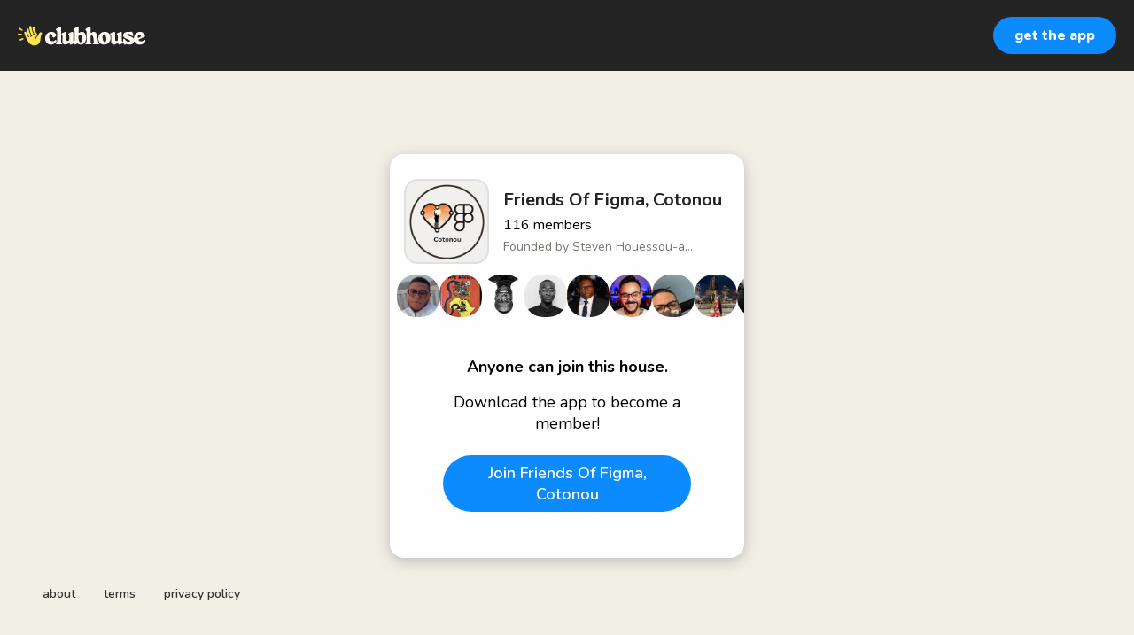

--- FILE ---
content_type: text/html; charset=utf-8
request_url: https://www.clubhouse.com/house/friends-of-figma-cotonou
body_size: 7200
content:
<!DOCTYPE html><html><head><title data-next-head="">Friends Of Figma, Cotonou</title><meta charSet="UTF-8" data-next-head=""/><meta http-equiv="X-UA-Compatible" content="ie=edge" data-next-head=""/><meta name="viewport" content="width=device-width, initial-scale=1, maximum-scale=2, shrink-to-fit=no" data-next-head=""/><link href="/static/site.webmanifest" rel="manifest" data-next-head=""/><meta name="archive.org_bot" content="noindex" data-next-head=""/><meta name="title" content="Friends Of Figma, Cotonou" data-next-head=""/><meta name="description" content="Espace Clubhouse de la première communauté Friends Of Figma d&#x27;Afrique Francophone. 

linktr.ee/fof_cotonou
https://friends.figma.com/cotonou/

Entant que membres, n&#x27;hésitez pas à ouvrir des Rooms de discussion (via le groupe) sur les sujets relatifs au Design Numérique et à faire participer un administrateur.
Parler Français : 
Respecter son prochain: 
Sujets Design uniquement: " data-next-head=""/><meta property="og:type" content="website" data-next-head=""/><meta property="og:site_name" content="Clubhouse" data-next-head=""/><meta property="og:title" content="Friends Of Figma, Cotonou" data-next-head=""/><meta property="og:description" content="Espace Clubhouse de la première communauté Friends Of Figma d&#x27;Afrique Francophone. 

linktr.ee/fof_cotonou
https://friends.figma.com/cotonou/

Entant que membres, n&#x27;hésitez pas à ouvrir des Rooms de discussion (via le groupe) sur les sujets relatifs au Design Numérique et à faire participer un administrateur.
Parler Français : 
Respecter son prochain: 
Sujets Design uniquement: " data-next-head=""/><meta name="twitter:site" content="@clubhouse" data-next-head=""/><meta name="twitter:title" content="Friends Of Figma, Cotonou" data-next-head=""/><meta name="twitter:description" content="Espace Clubhouse de la première communauté Friends Of Figma d&#x27;Afrique Francophone. 

linktr.ee/fof_cotonou
https://friends.figma.com/cotonou/

Entant que membres, n&#x27;hésitez pas à ouvrir des Rooms de discussion (via le groupe) sur les sujets relatifs au Design Numérique et à faire participer un administrateur.
Parler Français : 
Respecter son prochain: 
Sujets Design uniquement: " data-next-head=""/><meta property="og:url" content="https://www.clubhouse.com/house/friends-of-figma-cotonou" data-next-head=""/><meta name="twitter:url" content="https://www.clubhouse.com/house/friends-of-figma-cotonou" data-next-head=""/><meta property="og:image" content="https://share.clubhouse.com/og/house/friends-of-figma-cotonou.png" data-next-head=""/><meta name="twitter:image" content="https://share.clubhouse.com/og/house/friends-of-figma-cotonou.png" data-next-head=""/><meta name="twitter:card" content="summary_large_image" data-next-head=""/><meta name="og:image:width" content="900" data-next-head=""/><meta name="og:image:height" content="471" data-next-head=""/><link href="https://static-assets.clubhouseapi.com/static/favicon.ico" rel="shortcut icon" type="image/x-icon" data-next-head=""/><link href="https://static-assets.clubhouseapi.com/static/apple-touch-icon.png" rel="apple-touch-icon" sizes="180x180" data-next-head=""/><link href="https://static-assets.clubhouseapi.com/static/favicon-32x32.png" rel="icon" sizes="32x32" type="image/png" data-next-head=""/><link href="https://static-assets.clubhouseapi.com/static/favicon-16x16.png" rel="icon" sizes="16x16" type="image/png" data-next-head=""/><meta name="theme-color" content="#242424" data-next-head=""/><link href="https://fonts.googleapis.com/css?family=Nunito:300,400,600,700,800,900&amp;display=swap" rel="stylesheet"/><link rel="preload" href="/_next/static/css/1a8327962a15e29f.css" as="style"/><link rel="stylesheet" href="/_next/static/css/1a8327962a15e29f.css" data-n-g=""/><link rel="preload" href="/_next/static/css/bceb42a32d043c1f.css" as="style"/><link rel="stylesheet" href="/_next/static/css/bceb42a32d043c1f.css" data-n-p=""/><noscript data-n-css=""></noscript><script defer="" nomodule="" src="/_next/static/chunks/polyfills-42372ed130431b0a.js"></script><script src="/_next/static/chunks/webpack-7d03c143938175dc.js" defer=""></script><script src="/_next/static/chunks/framework-9eecfdb87c0ba10f.js" defer=""></script><script src="/_next/static/chunks/main-4ce88409eeee7e38.js" defer=""></script><script src="/_next/static/chunks/pages/_app-957c6c9c77f5a8a5.js" defer=""></script><script src="/_next/static/chunks/1877-a8b9e4b47a5a7b72.js" defer=""></script><script src="/_next/static/chunks/4659-142aad88a56406aa.js" defer=""></script><script src="/_next/static/chunks/pages/house/%5BhouseSlug%5D-5bf4feafcafb6212.js" defer=""></script><script src="/_next/static/37h3dyd1rCu4vLzFWkjSw/_buildManifest.js" defer=""></script><script src="/_next/static/37h3dyd1rCu4vLzFWkjSw/_ssgManifest.js" defer=""></script><style data-styled="" data-styled-version="5.3.11">.hbqntS{background-color:#F2EFE4;-webkit-flex-direction:column;-ms-flex-direction:column;flex-direction:column;-webkit-box-pack:space-around;-webkit-justify-content:space-around;-ms-flex-pack:space-around;justify-content:space-around;overflow:hidden;}/*!sc*/
.gsNMSY{height:80px;}/*!sc*/
.iOZREL{padding-left:1.25rem;padding-right:1.25rem;margin-left:auto;margin-right:auto;padding-top:1rem;padding-bottom:1rem;margin-top:0;margin-bottom:0;background-color:#242424;-webkit-box-pack:justify;-webkit-justify-content:space-between;-ms-flex-pack:justify;justify-content:space-between;-webkit-align-items:center;-webkit-box-align:center;-ms-flex-align:center;align-items:center;display:-webkit-box;display:-webkit-flex;display:-ms-flexbox;display:flex;max-width:100%;height:80px;}/*!sc*/
@media screen and (min-width:40em){.iOZREL{padding-top:1.5rem;padding-bottom:1.5rem;}}/*!sc*/
.fTyooh{height:32px;height:100%;display:-webkit-box;display:-webkit-flex;display:-ms-flexbox;display:flex;-webkit-box-pack:center;-webkit-justify-content:center;-ms-flex-pack:center;justify-content:center;-webkit-align-items:center;-webkit-box-align:center;-ms-flex-align:center;align-items:center;vertical-align:middle;}/*!sc*/
.bOodjK{height:100%;display:-webkit-box;display:-webkit-flex;display:-ms-flexbox;display:flex;-webkit-box-pack:center;-webkit-justify-content:center;-ms-flex-pack:center;justify-content:center;-webkit-align-items:center;-webkit-box-align:center;-ms-flex-align:center;align-items:center;vertical-align:middle;}/*!sc*/
.ca-dkVK{position:relative;}/*!sc*/
.dnMSFx{padding-left:1rem;padding-right:1rem;padding-top:0.75rem;padding-bottom:0.75rem;}/*!sc*/
.ixXiJm{margin-left:auto;margin-right:auto;padding:1rem;background-color:#4f4f4f;color:#FFFFFF;width:220px;border-radius:1rem;position:absolute;z-index:9999;left:-120px;right:0;top:4rem;bottom:unset;}/*!sc*/
.fdLhru{-webkit-flex-direction:column;-ms-flex-direction:column;flex-direction:column;display:-webkit-box;display:-webkit-flex;display:-ms-flexbox;display:flex;}/*!sc*/
.aSGeK{margin-top:1rem;margin-bottom:1rem;padding-left:0.5rem;padding-right:0.5rem;text-align:center;}/*!sc*/
.kpiQKt{padding-top:1rem;padding-bottom:1rem;background-color:#FFFFFF;border-radius:1rem;height:100%;display:-webkit-box;display:-webkit-flex;display:-ms-flexbox;display:flex;-webkit-box-pack:center;-webkit-justify-content:center;-ms-flex-pack:center;justify-content:center;-webkit-align-items:center;-webkit-box-align:center;-ms-flex-align:center;align-items:center;vertical-align:middle;}/*!sc*/
.jVktGJ{padding:0.75rem;margin-left:auto;margin-right:auto;padding-left:0;padding-right:0;margin-top:5rem;background-color:#FFFFFF;opacity:0;-webkit-align-items:center;-webkit-box-align:center;-ms-flex-align:center;align-items:center;display:block;vertical-align:middle;width:100%;max-width:400px;border-radius:1rem;z-index:998;position:relative;top:14px;box-shadow:0px 4px 16px #BDBDBD;-webkit-animation-fill-mode:forwards;animation-fill-mode:forwards;}/*!sc*/
.qaQts{margin-bottom:0;margin-left:auto;margin-right:auto;-webkit-flex-direction:column;-ms-flex-direction:column;flex-direction:column;display:-webkit-box;display:-webkit-flex;display:-ms-flexbox;display:flex;}/*!sc*/
.hyJYHN{padding-top:1rem;padding-bottom:1rem;font-size:18px;text-align:center;-webkit-flex-direction:column;-ms-flex-direction:column;flex-direction:column;-webkit-box-pack:justify;-webkit-justify-content:space-between;-ms-flex-pack:justify;justify-content:space-between;display:-webkit-box;display:-webkit-flex;display:-ms-flexbox;display:flex;max-width:410px;}/*!sc*/
.ka-DwHH{height:168px;}/*!sc*/
.lgFNLx{padding-left:1rem;padding-right:1rem;display:-webkit-box;display:-webkit-flex;display:-ms-flexbox;display:flex;}/*!sc*/
.cjqKOO{background-color:#F2F2F2;background-image:url(https://d14u0p1qkech25.cloudfront.net/club_267655821_e1b0c695-88f4-4e04-bd8c-da0616711baf_thumbnail_250x250);background-position:center;background-size:cover;height:96px;width:96px;border-color:#E0E0E0;border-style:solid;border-width:1.5px;border-radius:16.25%;}/*!sc*/
.eqfYxB{margin-left:1rem;height:96px;}/*!sc*/
.gcmplt{text-align:left;-webkit-flex-direction:column;-ms-flex-direction:column;flex-direction:column;display:-webkit-box;display:-webkit-flex;display:-ms-flexbox;display:flex;}/*!sc*/
.gWaHxh{margin-top:0.75rem;margin-bottom:0.75rem;display:-webkit-box;display:-webkit-flex;display:-ms-flexbox;display:flex;overflow:scroll;gap:8px;}/*!sc*/
.cVSyQi{padding-right:0.5rem;}/*!sc*/
.vrBpD{background-color:#F2F2F2;background-image:url(https://d14u0p1qkech25.cloudfront.net/142917_5d3f9faf-f7ca-49fe-a148-133c924462eb_thumbnail_250x250);background-position:center;background-size:cover;height:48px;width:48px;border-color:#E0E0E0;border-style:solid;border-width:1.5px;border:none;}/*!sc*/
.LHzcR{background-color:#F2F2F2;background-image:url(https://d14u0p1qkech25.cloudfront.net/438158_e5f1b05e-fed7-4389-82f1-30bfcf3b9c7f_thumbnail_250x250);background-position:center;background-size:cover;height:48px;width:48px;border-color:#E0E0E0;border-style:solid;border-width:1.5px;border:none;}/*!sc*/
.fZlHWK{background-color:#F2F2F2;background-image:url(https://d14u0p1qkech25.cloudfront.net/465909_b9cfa5ee-d132-4c0a-b575-f6e78bec3bfa_thumbnail_250x250);background-position:center;background-size:cover;height:48px;width:48px;border-color:#E0E0E0;border-style:solid;border-width:1.5px;border:none;}/*!sc*/
.jTutff{background-color:#F2F2F2;background-image:url(https://d14u0p1qkech25.cloudfront.net/1155618_74f86975-c320-4551-aa9a-d8779e8d3a76_thumbnail_250x250);background-position:center;background-size:cover;height:48px;width:48px;border-color:#E0E0E0;border-style:solid;border-width:1.5px;border:none;}/*!sc*/
.huNFaN{background-color:#F2F2F2;background-image:url(https://d14u0p1qkech25.cloudfront.net/1194323_90fd6dfc-fca3-45ed-adff-972c7701a9d2_thumbnail_250x250);background-position:center;background-size:cover;height:48px;width:48px;border-color:#E0E0E0;border-style:solid;border-width:1.5px;border:none;}/*!sc*/
.gILKjK{background-color:#F2F2F2;background-image:url(https://d14u0p1qkech25.cloudfront.net/1309332_e41d8d9d-e606-4a3e-8e07-e93bab0ebace_thumbnail_250x250);background-position:center;background-size:cover;height:48px;width:48px;border-color:#E0E0E0;border-style:solid;border-width:1.5px;border:none;}/*!sc*/
.fCGuNd{background-color:#F2F2F2;background-image:url(https://d14u0p1qkech25.cloudfront.net/3062679_ef43dff5-776c-4b10-a53c-b834ee251835_thumbnail_250x250);background-position:center;background-size:cover;height:48px;width:48px;border-color:#E0E0E0;border-style:solid;border-width:1.5px;border:none;}/*!sc*/
.cdtQsW{background-color:#F2F2F2;background-image:url(https://d14u0p1qkech25.cloudfront.net/3276380_3179b08d-b52f-46d6-ae50-a11ed7c366fd_thumbnail_250x250);background-position:center;background-size:cover;height:48px;width:48px;border-color:#E0E0E0;border-style:solid;border-width:1.5px;border:none;}/*!sc*/
.dVsSVm{background-color:#F2F2F2;background-image:url(https://d14u0p1qkech25.cloudfront.net/3775055_e0f8d318-3614-4582-ad22-0443c967b854_thumbnail_250x250);background-position:center;background-size:cover;height:48px;width:48px;border-color:#E0E0E0;border-style:solid;border-width:1.5px;border:none;}/*!sc*/
.dLntje{background-color:#F2F2F2;background-image:url(https://d14u0p1qkech25.cloudfront.net/5747358_54fab7ac-efcf-46e1-ba78-3a6a43b599a8_thumbnail_250x250);background-position:center;background-size:cover;height:48px;width:48px;border-color:#E0E0E0;border-style:solid;border-width:1.5px;border:none;}/*!sc*/
.jYVLLS{margin-top:5rem;-webkit-flex:1;-ms-flex:1;flex:1;-webkit-box-pack:center;-webkit-justify-content:center;-ms-flex-pack:center;justify-content:center;display:-webkit-box;display:-webkit-flex;display:-ms-flexbox;display:flex;}/*!sc*/
@media screen and (min-width:40em){.jYVLLS{margin-top:1rem;}}/*!sc*/
.feeEYH{width:280px;}/*!sc*/
.bqBrxC{margin-top:1rem;margin-bottom:1rem;}/*!sc*/
.eRQAtC{margin-top:1.5rem;margin-bottom:1.5rem;}/*!sc*/
.nuWxc{margin-left:auto;margin-right:auto;padding:1rem;background-color:#4f4f4f;color:#FFFFFF;width:220px;border-radius:1rem;position:absolute;z-index:9999;left:0;right:0;top:4rem;bottom:unset;}/*!sc*/
.gxSHrY{padding-left:3rem;padding-right:3rem;padding-bottom:2.5rem;position:fixed;bottom:0;}/*!sc*/
.cNcSa{display:-webkit-box;display:-webkit-flex;display:-ms-flexbox;display:flex;}/*!sc*/
.bHXyZk{margin-right:2rem;}/*!sc*/
.dmIFqU{margin-right:0;}/*!sc*/
data-styled.g1[id="sc-fdf92026-0"]{content:"hbqntS,gsNMSY,iOZREL,fTyooh,bOodjK,ca-dkVK,rTwyC,dnMSFx,ixXiJm,fdLhru,aSGeK,kpiQKt,jVktGJ,qaQts,hyJYHN,ka-DwHH,lgFNLx,cjqKOO,eqfYxB,gcmplt,gWaHxh,cVSyQi,vrBpD,LHzcR,fZlHWK,jTutff,huNFaN,gILKjK,fCGuNd,cdtQsW,dVsSVm,dLntje,jYVLLS,feeEYH,bqBrxC,eRQAtC,nuWxc,gxSHrY,cNcSa,bHXyZk,dmIFqU,"}/*!sc*/
.eeGXGH{font-size:16px;line-height:18px;font-weight:700;font-weight:800;}/*!sc*/
.gAzOAN{font-size:20px;font-weight:700;}/*!sc*/
.ecCXrY{color:#242424;font-size:20px;font-weight:700;}/*!sc*/
.jScyDu{margin-top:0.25rem;font-size:16px;}/*!sc*/
.jsYLec{color:#777671;margin-top:0.25rem;font-size:14px;}/*!sc*/
.eZFgUN{font-weight:700;}/*!sc*/
.lnCywE{color:#333333;font-size:14px;font-weight:600;}/*!sc*/
data-styled.g2[id="sc-72be174a-0"]{content:"eeGXGH,gAzOAN,ecCXrY,jScyDu,jsYLec,eZFgUN,lnCywE,"}/*!sc*/
.kXKLUI{height:24px;}/*!sc*/
data-styled.g3[id="sc-6b0b8b36-0"]{content:"kXKLUI,"}/*!sc*/
.qLSNT{padding-top:0.5rem;padding-bottom:0.5rem;padding-left:1.5rem;padding-right:1.5rem;border-radius:9999px;cursor:pointer;min-height:2rem;min-width:8rem;border:none;font-size:18px;font-weight:600;-webkit-transition:0.5s;transition:0.5s;background-color:#0C8BFF;color:#FFFFFF;padding-top:0;padding-bottom:0;padding-left:0.5rem;padding-right:0.5rem;font-size:14px;min-width:4rem;}/*!sc*/
.qLSNT:hover{background-color:#2b6cb0;}/*!sc*/
.iywIpZ{padding-top:0.5rem;padding-bottom:0.5rem;padding-left:1.5rem;padding-right:1.5rem;border-radius:9999px;cursor:pointer;min-height:2rem;min-width:8rem;border:none;font-size:18px;font-weight:600;-webkit-transition:0.5s;transition:0.5s;background-color:#0C8BFF;color:#FFFFFF;}/*!sc*/
.iywIpZ:hover{background-color:#2b6cb0;}/*!sc*/
data-styled.g4[id="sc-53a1c493-0"]{content:"qLSNT,iywIpZ,"}/*!sc*/
</style></head><body><div id="__ch_overlay"></div><div id="__ch_smart_toast"></div><div id="__ch_deeplink_subview"></div><div id="__ch_interstitial_container"></div><div id="__ch_squircle_path_container"><div class="sc-fdf92026-0 rTwyC ch-squircle-src-container" aria-hidden="true"><svg width="40" height="40" viewBox="0 0 40 40" fill="none" xmlns="http://www.w3.org/2000/svg"><clipPath id="__ch_squircle" clipPathUnits="objectBoundingBox" transform="scale(0.025 0.025)"><path d="M5.13164 5.11836C1.7523 8.49344 0 12.4957 0 20C0 27.5043 1.7523 31.5066 5.13164 34.8816C8.50656 38.2523 12.5043 40 20 40C27.4957 40 31.4934 38.2523 34.8684 34.8816C38.2477 31.5066 40 27.5043 40 20C40 12.4957 38.2477 8.49344 34.8684 5.11836C31.4934 1.7477 27.4957 -3.81219e-06 20 0C12.5043 -3.81219e-06 8.50656 1.7477 5.13164 5.11836Z"></path></clipPath></svg></div></div><div id="__next"><noscript><iframe src="https://www.googletagmanager.com/ns.html?id=GTM-T3HHJVG" height="0" width="0" style="display:none;visibility:hidden"></iframe></noscript><div class="sc-fdf92026-0 hbqntS ch-full-page-min-height"><div class="sc-fdf92026-0 gsNMSY"><header class="sc-fdf92026-0 iOZREL ch-app-header"><div class="sc-fdf92026-0 fTyooh"><div class="sc-fdf92026-0 bOodjK"><img alt="App logo" src="https://static-assets.clubhouseapi.com/static/img/logo_light_with_wave.svg" height="24px" class="sc-6b0b8b36-0 kXKLUI"/></div></div><div class="sc-fdf92026-0 bOodjK"><div class="sc-fdf92026-0 ca-dkVK ch-hover--target"><div class="sc-fdf92026-0 rTwyC"><button class="sc-53a1c493-0 qLSNT"><div class="sc-fdf92026-0 dnMSFx"><p class="sc-72be174a-0 eeGXGH ch-text--md">get the app</p></div></button></div><div class="sc-fdf92026-0 ixXiJm ch-hover--popup"><div class="sc-fdf92026-0 fdLhru"><div class="sc-fdf92026-0 aSGeK"><p class="sc-72be174a-0 gAzOAN ch-text--xl">scan to download the app</p></div><div class="sc-fdf92026-0 kpiQKt"><svg height="156" width="156" viewBox="0 0 37 37"><path fill="#FFFFFF" d="M0,0 h37v37H0z" shape-rendering="crispEdges"></path><path fill="#4f4f4f" d="M0 0h7v1H0zM8 0h1v1H8zM13 0h2v1H13zM16 0h3v1H16zM20 0h1v1H20zM22 0h2v1H22zM25 0h1v1H25zM27 0h2v1H27zM30,0 h7v1H30zM0 1h1v1H0zM6 1h1v1H6zM8 1h1v1H8zM11 1h5v1H11zM19 1h1v1H19zM22 1h1v1H22zM25 1h2v1H25zM28 1h1v1H28zM30 1h1v1H30zM36,1 h1v1H36zM0 2h1v1H0zM2 2h3v1H2zM6 2h1v1H6zM8 2h2v1H8zM12 2h1v1H12zM14 2h1v1H14zM17 2h3v1H17zM21 2h3v1H21zM30 2h1v1H30zM32 2h3v1H32zM36,2 h1v1H36zM0 3h1v1H0zM2 3h3v1H2zM6 3h1v1H6zM8 3h3v1H8zM12 3h1v1H12zM16 3h1v1H16zM18 3h1v1H18zM20 3h1v1H20zM23 3h1v1H23zM25 3h2v1H25zM28 3h1v1H28zM30 3h1v1H30zM32 3h3v1H32zM36,3 h1v1H36zM0 4h1v1H0zM2 4h3v1H2zM6 4h1v1H6zM9 4h2v1H9zM12 4h1v1H12zM17 4h2v1H17zM21 4h1v1H21zM23 4h1v1H23zM25 4h4v1H25zM30 4h1v1H30zM32 4h3v1H32zM36,4 h1v1H36zM0 5h1v1H0zM6 5h1v1H6zM8 5h3v1H8zM16 5h2v1H16zM19 5h2v1H19zM24 5h2v1H24zM28 5h1v1H28zM30 5h1v1H30zM36,5 h1v1H36zM0 6h7v1H0zM8 6h1v1H8zM10 6h1v1H10zM12 6h1v1H12zM14 6h1v1H14zM16 6h1v1H16zM18 6h1v1H18zM20 6h1v1H20zM22 6h1v1H22zM24 6h1v1H24zM26 6h1v1H26zM28 6h1v1H28zM30,6 h7v1H30zM10 7h2v1H10zM13 7h1v1H13zM15 7h1v1H15zM17 7h2v1H17zM20 7h4v1H20zM26 7h2v1H26zM0 8h2v1H0zM4 8h3v1H4zM10 8h1v1H10zM12 8h2v1H12zM16 8h2v1H16zM19 8h3v1H19zM27 8h1v1H27zM31 8h1v1H31zM33,8 h4v1H33zM0 9h3v1H0zM4 9h2v1H4zM7 9h2v1H7zM13 9h4v1H13zM18 9h1v1H18zM21 9h3v1H21zM26 9h2v1H26zM32 9h1v1H32zM34 9h2v1H34zM0 10h2v1H0zM3 10h1v1H3zM5 10h2v1H5zM8 10h2v1H8zM15 10h1v1H15zM18 10h1v1H18zM21 10h1v1H21zM23 10h7v1H23zM32 10h2v1H32zM35 10h1v1H35zM1 11h2v1H1zM8 11h3v1H8zM12 11h1v1H12zM14 11h1v1H14zM17 11h1v1H17zM19 11h3v1H19zM24 11h1v1H24zM28 11h1v1H28zM31 11h4v1H31zM36,11 h1v1H36zM0 12h1v1H0zM2 12h1v1H2zM6 12h1v1H6zM10 12h2v1H10zM13 12h3v1H13zM17 12h2v1H17zM20 12h4v1H20zM26 12h1v1H26zM29 12h3v1H29zM34 12h1v1H34zM36,12 h1v1H36zM0 13h1v1H0zM2 13h1v1H2zM4 13h2v1H4zM8 13h1v1H8zM12 13h1v1H12zM15 13h4v1H15zM21 13h1v1H21zM27 13h3v1H27zM31 13h5v1H31zM0 14h1v1H0zM2 14h6v1H2zM9 14h10v1H9zM20 14h8v1H20zM29 14h1v1H29zM31 14h1v1H31zM1 15h1v1H1zM3 15h2v1H3zM7 15h2v1H7zM10 15h2v1H10zM13 15h1v1H13zM17 15h2v1H17zM20 15h3v1H20zM26 15h2v1H26zM29 15h1v1H29zM31 15h1v1H31zM33 15h3v1H33zM0 16h3v1H0zM5 16h2v1H5zM12 16h2v1H12zM15 16h1v1H15zM17 16h1v1H17zM19 16h6v1H19zM26 16h1v1H26zM29 16h3v1H29zM34 16h1v1H34zM36,16 h1v1H36zM1 17h4v1H1zM10 17h1v1H10zM13 17h4v1H13zM18 17h1v1H18zM21 17h1v1H21zM23 17h1v1H23zM25 17h5v1H25zM32 17h4v1H32zM2 18h1v1H2zM4 18h3v1H4zM9 18h2v1H9zM15 18h1v1H15zM18 18h1v1H18zM20 18h1v1H20zM23 18h1v1H23zM26 18h2v1H26zM29 18h1v1H29zM31 18h2v1H31zM0 19h3v1H0zM4 19h1v1H4zM8 19h2v1H8zM12 19h1v1H12zM14 19h1v1H14zM17 19h1v1H17zM21 19h1v1H21zM24 19h1v1H24zM26 19h1v1H26zM29 19h1v1H29zM34 19h2v1H34zM2 20h1v1H2zM5 20h2v1H5zM9 20h1v1H9zM11 20h1v1H11zM13 20h3v1H13zM17 20h1v1H17zM20 20h5v1H20zM26 20h1v1H26zM28 20h1v1H28zM30 20h1v1H30zM34,20 h3v1H34zM0 21h1v1H0zM3 21h1v1H3zM5 21h1v1H5zM7 21h3v1H7zM12 21h1v1H12zM15 21h4v1H15zM22 21h2v1H22zM25 21h1v1H25zM27 21h2v1H27zM32 21h1v1H32zM35 21h1v1H35zM1 22h3v1H1zM6 22h1v1H6zM8 22h1v1H8zM10 22h8v1H10zM21 22h1v1H21zM23 22h3v1H23zM27 22h1v1H27zM30 22h2v1H30zM4 23h1v1H4zM7 23h2v1H7zM10 23h2v1H10zM13 23h1v1H13zM15 23h1v1H15zM17 23h3v1H17zM21 23h1v1H21zM23 23h1v1H23zM29 23h3v1H29zM34 23h2v1H34zM2 24h1v1H2zM6 24h1v1H6zM8 24h2v1H8zM12 24h2v1H12zM16 24h2v1H16zM19 24h1v1H19zM21 24h4v1H21zM26 24h2v1H26zM29 24h2v1H29zM34,24 h3v1H34zM0 25h3v1H0zM4 25h1v1H4zM7 25h2v1H7zM10 25h1v1H10zM13 25h4v1H13zM18 25h1v1H18zM22 25h2v1H22zM25 25h1v1H25zM27 25h1v1H27zM32 25h4v1H32zM2 26h1v1H2zM5 26h6v1H5zM15 26h1v1H15zM18 26h1v1H18zM22 26h2v1H22zM26 26h2v1H26zM30 26h5v1H30zM3 27h3v1H3zM12 27h1v1H12zM14 27h1v1H14zM17 27h5v1H17zM23 27h2v1H23zM28 27h2v1H28zM31 27h2v1H31zM34 27h2v1H34zM0 28h2v1H0zM3 28h1v1H3zM5 28h3v1H5zM9 28h1v1H9zM11 28h1v1H11zM13 28h3v1H13zM17 28h1v1H17zM19 28h6v1H19zM27 28h8v1H27zM8 29h3v1H8zM12 29h1v1H12zM15 29h4v1H15zM23 29h1v1H23zM25 29h2v1H25zM28 29h1v1H28zM32 29h2v1H32zM0 30h7v1H0zM10 30h6v1H10zM17 30h2v1H17zM21 30h1v1H21zM23 30h1v1H23zM26 30h1v1H26zM28 30h1v1H28zM30 30h1v1H30zM32 30h1v1H32zM34 30h1v1H34zM0 31h1v1H0zM6 31h1v1H6zM8 31h4v1H8zM13 31h1v1H13zM16 31h6v1H16zM23 31h1v1H23zM28 31h1v1H28zM32 31h1v1H32zM34 31h1v1H34zM0 32h1v1H0zM2 32h3v1H2zM6 32h1v1H6zM8 32h1v1H8zM10 32h1v1H10zM12 32h2v1H12zM17 32h1v1H17zM19 32h3v1H19zM28 32h5v1H28zM34,32 h3v1H34zM0 33h1v1H0zM2 33h3v1H2zM6 33h1v1H6zM10 33h1v1H10zM13 33h4v1H13zM18 33h2v1H18zM23 33h1v1H23zM25 33h2v1H25zM28 33h4v1H28zM35,33 h2v1H35zM0 34h1v1H0zM2 34h3v1H2zM6 34h1v1H6zM10 34h1v1H10zM15 34h1v1H15zM17 34h1v1H17zM21 34h1v1H21zM23 34h2v1H23zM26 34h1v1H26zM29 34h3v1H29zM33 34h1v1H33zM0 35h1v1H0zM6 35h1v1H6zM8 35h2v1H8zM12 35h1v1H12zM14 35h2v1H14zM17 35h3v1H17zM21 35h1v1H21zM23 35h2v1H23zM26 35h2v1H26zM29 35h2v1H29zM34 35h2v1H34zM0 36h7v1H0zM8 36h4v1H8zM13 36h3v1H13zM17 36h3v1H17zM21 36h1v1H21zM24 36h1v1H24zM27 36h1v1H27zM29 36h3v1H29zM34,36 h3v1H34z" shape-rendering="crispEdges"></path></svg></div></div></div></div></div></header></div><article class="sc-fdf92026-0 jVktGJ ch-mount-animation--fade"><div class="sc-fdf92026-0 qaQts"><div class="sc-fdf92026-0 hyJYHN"><div class="sc-fdf92026-0 ka-DwHH"><div class="sc-fdf92026-0 lgFNLx"><div class="sc-fdf92026-0 cjqKOO" aria-label="avatar" role="img"></div><div class="sc-fdf92026-0 eqfYxB"><div class="sc-fdf92026-0 bOodjK"><div class="sc-fdf92026-0 gcmplt"><p class="sc-72be174a-0 ecCXrY ch-text--xl">Friends Of Figma, Cotonou</p><p class="sc-72be174a-0 jScyDu ch-text--md">116<!-- --> <!-- -->members</p><p class="sc-72be174a-0 jsYLec ch-text--sm">Founded by <!-- -->Steven Houessou-a...</p></div></div></div></div><div class="sc-fdf92026-0 gWaHxh"><div class="sc-fdf92026-0 cVSyQi"></div><a href="https://www.clubhouse.com/@williamtakor?utm_medium=house_landing_avatar" class="sc-81aecd1f-0 cVlAJm ch-cancel-draggable"><div aria-label="avatar" role="img" class="sc-fdf92026-0 vrBpD ch-squircle"></div></a><a href="https://www.clubhouse.com/@shaynafemi?utm_medium=house_landing_avatar" class="sc-81aecd1f-0 cVlAJm ch-cancel-draggable"><div aria-label="avatar" role="img" class="sc-fdf92026-0 LHzcR ch-squircle"></div></a><a href="https://www.clubhouse.com/@hellomassamba?utm_medium=house_landing_avatar" class="sc-81aecd1f-0 cVlAJm ch-cancel-draggable"><div aria-label="avatar" role="img" class="sc-fdf92026-0 fZlHWK ch-squircle"></div></a><a href="https://www.clubhouse.com/@blgrafic?utm_medium=house_landing_avatar" class="sc-81aecd1f-0 cVlAJm ch-cancel-draggable"><div aria-label="avatar" role="img" class="sc-fdf92026-0 jTutff ch-squircle"></div></a><a href="https://www.clubhouse.com/@nazera?utm_medium=house_landing_avatar" class="sc-81aecd1f-0 cVlAJm ch-cancel-draggable"><div aria-label="avatar" role="img" class="sc-fdf92026-0 huNFaN ch-squircle"></div></a><a href="https://www.clubhouse.com/@miggi?utm_medium=house_landing_avatar" class="sc-81aecd1f-0 cVlAJm ch-cancel-draggable"><div aria-label="avatar" role="img" class="sc-fdf92026-0 gILKjK ch-squircle"></div></a><a href="https://www.clubhouse.com/@bennddd?utm_medium=house_landing_avatar" class="sc-81aecd1f-0 cVlAJm ch-cancel-draggable"><div aria-label="avatar" role="img" class="sc-fdf92026-0 fCGuNd ch-squircle"></div></a><a href="https://www.clubhouse.com/@missnotperfect?utm_medium=house_landing_avatar" class="sc-81aecd1f-0 cVlAJm ch-cancel-draggable"><div aria-label="avatar" role="img" class="sc-fdf92026-0 cdtQsW ch-squircle"></div></a><a href="https://www.clubhouse.com/@naelmahouton?utm_medium=house_landing_avatar" class="sc-81aecd1f-0 cVlAJm ch-cancel-draggable"><div aria-label="avatar" role="img" class="sc-fdf92026-0 dVsSVm ch-squircle"></div></a><a href="https://www.clubhouse.com/@mrsteven?utm_medium=house_landing_avatar" class="sc-81aecd1f-0 cVlAJm ch-cancel-draggable"><div aria-label="avatar" role="img" class="sc-fdf92026-0 dLntje ch-squircle"></div></a></div></div><div class="sc-fdf92026-0 jYVLLS"><div class="sc-fdf92026-0 feeEYH"><div class="sc-fdf92026-0 bqBrxC"><p class="sc-72be174a-0 eZFgUN">Anyone can join this house.</p></div><div class="sc-fdf92026-0 bqBrxC"><p class="sc-72be174a-0">Download the app to become a member!</p></div><div class="sc-fdf92026-0 eRQAtC"><div class="sc-fdf92026-0 ca-dkVK ch-hover--target"><div class="sc-fdf92026-0 rTwyC"><a href="https://clubhouse.app.link/app?%24deeplink_path=house%2Ffriends-of-figma-cotonou&amp;%24fallback_url=https%3A%2F%2Fapps.apple.com%2Fus%2Fapp%2Fid1503133294&amp;~campaign=website" class="sc-81aecd1f-0 cVlAJm ch-cancel-draggable"><button class="sc-53a1c493-0 iywIpZ">Join <!-- -->Friends Of Figma, Cotonou</button></a></div><div class="sc-fdf92026-0 nuWxc ch-hover--popup"><div class="sc-fdf92026-0 fdLhru"><div class="sc-fdf92026-0 aSGeK"><p class="sc-72be174a-0 gAzOAN ch-text--xl">Scan to join Friends Of Figma, Cotonou</p></div><div class="sc-fdf92026-0 kpiQKt"><svg height="156" width="156" viewBox="0 0 37 37"><path fill="#FFFFFF" d="M0,0 h37v37H0z" shape-rendering="crispEdges"></path><path fill="#4f4f4f" d="M0 0h7v1H0zM8 0h1v1H8zM13 0h2v1H13zM16 0h3v1H16zM20 0h1v1H20zM22 0h2v1H22zM25 0h1v1H25zM27 0h2v1H27zM30,0 h7v1H30zM0 1h1v1H0zM6 1h1v1H6zM8 1h1v1H8zM11 1h5v1H11zM19 1h1v1H19zM22 1h1v1H22zM25 1h2v1H25zM28 1h1v1H28zM30 1h1v1H30zM36,1 h1v1H36zM0 2h1v1H0zM2 2h3v1H2zM6 2h1v1H6zM8 2h2v1H8zM12 2h1v1H12zM14 2h1v1H14zM17 2h3v1H17zM21 2h3v1H21zM30 2h1v1H30zM32 2h3v1H32zM36,2 h1v1H36zM0 3h1v1H0zM2 3h3v1H2zM6 3h1v1H6zM8 3h3v1H8zM12 3h1v1H12zM16 3h1v1H16zM18 3h1v1H18zM20 3h1v1H20zM23 3h1v1H23zM25 3h2v1H25zM28 3h1v1H28zM30 3h1v1H30zM32 3h3v1H32zM36,3 h1v1H36zM0 4h1v1H0zM2 4h3v1H2zM6 4h1v1H6zM9 4h2v1H9zM12 4h1v1H12zM17 4h2v1H17zM21 4h1v1H21zM23 4h1v1H23zM25 4h4v1H25zM30 4h1v1H30zM32 4h3v1H32zM36,4 h1v1H36zM0 5h1v1H0zM6 5h1v1H6zM8 5h3v1H8zM16 5h2v1H16zM19 5h2v1H19zM24 5h2v1H24zM28 5h1v1H28zM30 5h1v1H30zM36,5 h1v1H36zM0 6h7v1H0zM8 6h1v1H8zM10 6h1v1H10zM12 6h1v1H12zM14 6h1v1H14zM16 6h1v1H16zM18 6h1v1H18zM20 6h1v1H20zM22 6h1v1H22zM24 6h1v1H24zM26 6h1v1H26zM28 6h1v1H28zM30,6 h7v1H30zM10 7h2v1H10zM13 7h1v1H13zM15 7h1v1H15zM17 7h2v1H17zM20 7h4v1H20zM26 7h2v1H26zM0 8h2v1H0zM4 8h3v1H4zM10 8h1v1H10zM12 8h2v1H12zM16 8h2v1H16zM19 8h3v1H19zM27 8h1v1H27zM31 8h1v1H31zM33,8 h4v1H33zM0 9h3v1H0zM4 9h2v1H4zM7 9h2v1H7zM13 9h4v1H13zM18 9h1v1H18zM21 9h3v1H21zM26 9h2v1H26zM32 9h1v1H32zM34 9h2v1H34zM0 10h2v1H0zM3 10h1v1H3zM5 10h2v1H5zM8 10h2v1H8zM15 10h1v1H15zM18 10h1v1H18zM21 10h1v1H21zM23 10h7v1H23zM32 10h2v1H32zM35 10h1v1H35zM1 11h2v1H1zM8 11h3v1H8zM12 11h1v1H12zM14 11h1v1H14zM17 11h1v1H17zM19 11h3v1H19zM24 11h1v1H24zM28 11h1v1H28zM31 11h4v1H31zM36,11 h1v1H36zM0 12h1v1H0zM2 12h1v1H2zM6 12h1v1H6zM10 12h2v1H10zM13 12h3v1H13zM17 12h2v1H17zM20 12h4v1H20zM26 12h1v1H26zM29 12h3v1H29zM34 12h1v1H34zM36,12 h1v1H36zM0 13h1v1H0zM2 13h1v1H2zM4 13h2v1H4zM8 13h1v1H8zM12 13h1v1H12zM15 13h4v1H15zM21 13h1v1H21zM27 13h3v1H27zM31 13h5v1H31zM0 14h1v1H0zM2 14h6v1H2zM9 14h10v1H9zM20 14h8v1H20zM29 14h1v1H29zM31 14h1v1H31zM1 15h1v1H1zM3 15h2v1H3zM7 15h2v1H7zM10 15h2v1H10zM13 15h1v1H13zM17 15h2v1H17zM20 15h3v1H20zM26 15h2v1H26zM29 15h1v1H29zM31 15h1v1H31zM33 15h3v1H33zM0 16h3v1H0zM5 16h2v1H5zM12 16h2v1H12zM15 16h1v1H15zM17 16h1v1H17zM19 16h6v1H19zM26 16h1v1H26zM29 16h3v1H29zM34 16h1v1H34zM36,16 h1v1H36zM1 17h4v1H1zM10 17h1v1H10zM13 17h4v1H13zM18 17h1v1H18zM21 17h1v1H21zM23 17h1v1H23zM25 17h5v1H25zM32 17h4v1H32zM2 18h1v1H2zM4 18h3v1H4zM9 18h2v1H9zM15 18h1v1H15zM18 18h1v1H18zM20 18h1v1H20zM23 18h1v1H23zM26 18h2v1H26zM29 18h1v1H29zM31 18h2v1H31zM0 19h3v1H0zM4 19h1v1H4zM8 19h2v1H8zM12 19h1v1H12zM14 19h1v1H14zM17 19h1v1H17zM21 19h1v1H21zM24 19h1v1H24zM26 19h1v1H26zM29 19h1v1H29zM34 19h2v1H34zM2 20h1v1H2zM5 20h2v1H5zM9 20h1v1H9zM11 20h1v1H11zM13 20h3v1H13zM17 20h1v1H17zM20 20h5v1H20zM26 20h1v1H26zM28 20h1v1H28zM30 20h1v1H30zM34,20 h3v1H34zM0 21h1v1H0zM3 21h1v1H3zM5 21h1v1H5zM7 21h3v1H7zM12 21h1v1H12zM15 21h4v1H15zM22 21h2v1H22zM25 21h1v1H25zM27 21h2v1H27zM32 21h1v1H32zM35 21h1v1H35zM1 22h3v1H1zM6 22h1v1H6zM8 22h1v1H8zM10 22h8v1H10zM21 22h1v1H21zM23 22h3v1H23zM27 22h1v1H27zM30 22h2v1H30zM4 23h1v1H4zM7 23h2v1H7zM10 23h2v1H10zM13 23h1v1H13zM15 23h1v1H15zM17 23h3v1H17zM21 23h1v1H21zM23 23h1v1H23zM29 23h3v1H29zM34 23h2v1H34zM2 24h1v1H2zM6 24h1v1H6zM8 24h2v1H8zM12 24h2v1H12zM16 24h2v1H16zM19 24h1v1H19zM21 24h4v1H21zM26 24h2v1H26zM29 24h2v1H29zM34,24 h3v1H34zM0 25h3v1H0zM4 25h1v1H4zM7 25h2v1H7zM10 25h1v1H10zM13 25h4v1H13zM18 25h1v1H18zM22 25h2v1H22zM25 25h1v1H25zM27 25h1v1H27zM32 25h4v1H32zM2 26h1v1H2zM5 26h6v1H5zM15 26h1v1H15zM18 26h1v1H18zM22 26h2v1H22zM26 26h2v1H26zM30 26h5v1H30zM3 27h3v1H3zM12 27h1v1H12zM14 27h1v1H14zM17 27h5v1H17zM23 27h2v1H23zM28 27h2v1H28zM31 27h2v1H31zM34 27h2v1H34zM0 28h2v1H0zM3 28h1v1H3zM5 28h3v1H5zM9 28h1v1H9zM11 28h1v1H11zM13 28h3v1H13zM17 28h1v1H17zM19 28h6v1H19zM27 28h8v1H27zM8 29h3v1H8zM12 29h1v1H12zM15 29h4v1H15zM23 29h1v1H23zM25 29h2v1H25zM28 29h1v1H28zM32 29h2v1H32zM0 30h7v1H0zM10 30h6v1H10zM17 30h2v1H17zM21 30h1v1H21zM23 30h1v1H23zM26 30h1v1H26zM28 30h1v1H28zM30 30h1v1H30zM32 30h1v1H32zM34 30h1v1H34zM0 31h1v1H0zM6 31h1v1H6zM8 31h4v1H8zM13 31h1v1H13zM16 31h6v1H16zM23 31h1v1H23zM28 31h1v1H28zM32 31h1v1H32zM34 31h1v1H34zM0 32h1v1H0zM2 32h3v1H2zM6 32h1v1H6zM8 32h1v1H8zM10 32h1v1H10zM12 32h2v1H12zM17 32h1v1H17zM19 32h3v1H19zM28 32h5v1H28zM34,32 h3v1H34zM0 33h1v1H0zM2 33h3v1H2zM6 33h1v1H6zM10 33h1v1H10zM13 33h4v1H13zM18 33h2v1H18zM23 33h1v1H23zM25 33h2v1H25zM28 33h4v1H28zM35,33 h2v1H35zM0 34h1v1H0zM2 34h3v1H2zM6 34h1v1H6zM10 34h1v1H10zM15 34h1v1H15zM17 34h1v1H17zM21 34h1v1H21zM23 34h2v1H23zM26 34h1v1H26zM29 34h3v1H29zM33 34h1v1H33zM0 35h1v1H0zM6 35h1v1H6zM8 35h2v1H8zM12 35h1v1H12zM14 35h2v1H14zM17 35h3v1H17zM21 35h1v1H21zM23 35h2v1H23zM26 35h2v1H26zM29 35h2v1H29zM34 35h2v1H34zM0 36h7v1H0zM8 36h4v1H8zM13 36h3v1H13zM17 36h3v1H17zM21 36h1v1H21zM24 36h1v1H24zM27 36h1v1H27zM29 36h3v1H29zM34,36 h3v1H34z" shape-rendering="crispEdges"></path></svg></div></div></div></div></div></div></div></div></div></article><div class="sc-fdf92026-0 gxSHrY"><footer role="list" class="sc-fdf92026-0 cNcSa"><div role="listitem" class="sc-fdf92026-0 bHXyZk"><a href="https://www.clubhouse.com" class="sc-81aecd1f-0 cVlAJm ch-cancel-draggable" target="_blank" rel="noopener noreferrer"><p class="sc-72be174a-0 lnCywE ch-text--sm">about</p></a></div><div role="listitem" class="sc-fdf92026-0 bHXyZk"><a href="https://tos.clubhouse.com" class="sc-81aecd1f-0 cVlAJm ch-cancel-draggable" target="_blank" rel="noopener noreferrer"><p class="sc-72be174a-0 lnCywE ch-text--sm">terms</p></a></div><div role="listitem" class="sc-fdf92026-0 dmIFqU"><a href="https://privacy.clubhouse.com" class="sc-81aecd1f-0 cVlAJm ch-cancel-draggable" target="_blank" rel="noopener noreferrer"><p class="sc-72be174a-0 lnCywE ch-text--sm">privacy policy</p></a></div></footer></div></div></div><script id="__NEXT_DATA__" type="application/json">{"props":{"pageProps":{"appInstallUrls":{"android":"https://clubhouse.app.link/app?%24deeplink_path=house%2Ffriends-of-figma-cotonou\u0026%24fallback_url=https%3A%2F%2Fplay.google.com%2Fstore%2Fapps%2Fdetails%3Fid%3Dcom.clubhouse.app\u0026~campaign=website","app":"https://clubhouse.app.link/web-open?%24deeplink_path=house%2Ffriends-of-figma-cotonou","ios":"https://clubhouse.app.link/app?%24deeplink_path=house%2Ffriends-of-figma-cotonou\u0026%24fallback_url=https%3A%2F%2Fapps.apple.com%2Fus%2Fapp%2Fid1503133294\u0026~campaign=website","primary":"https://clubhouse.app.link/app?%24deeplink_path=house%2Ffriends-of-figma-cotonou\u0026%24fallback_url=https%3A%2F%2Fapps.apple.com%2Fus%2Fapp%2Fid1503133294\u0026~campaign=website","secondary":"https://clubhouse.app.link/app?%24deeplink_path=house%2Ffriends-of-figma-cotonou\u0026%24fallback_url=https%3A%2F%2Fplay.google.com%2Fstore%2Fapps%2Fdetails%3Fid%3Dcom.clubhouse.app\u0026~campaign=website"},"deviceType":{"isAndroid":false,"isiOS":false,"isDesktopWeb":true},"metaProps":{"no_index":false,"og_image_url":"https://share.clubhouse.com/og/house/friends-of-figma-cotonou.png","og_canonical_url":"https://www.clubhouse.com/house/friends-of-figma-cotonou","meta_title":"Friends Of Figma, Cotonou","meta_description":"Espace Clubhouse de la première communauté Friends Of Figma d'Afrique Francophone. \n\nlinktr.ee/fof_cotonou\nhttps://friends.figma.com/cotonou/\n\nEntant que membres, n'hésitez pas à ouvrir des Rooms de discussion (via le groupe) sur les sujets relatifs au Design Numérique et à faire participer un administrateur.\nParler Français : \nRespecter son prochain: \nSujets Design uniquement: ","site_name":"Clubhouse","ios_install_redirect_url":"https://clubhouse.app.link/web-open?%24deeplink_path=house%2Ffriends-of-figma-cotonou","android_install_redirect_url":"https://clubhouse.app.link/web-open?%24deeplink_path=house%2Ffriends-of-figma-cotonou","is_app_install_redirect_url":false,"enable_logging":true,"logging_content_data":null},"pageUrl":"https://www.clubhouse.com/house/friends-of-figma-cotonou","routeProps":{"social_club_name":"Friends Of Figma, Cotonou","member_count":116,"members":[{"displayname":null,"initials":"WT","username":"williamtakor","photo_url":"https://d14u0p1qkech25.cloudfront.net/142917_5d3f9faf-f7ca-49fe-a148-133c924462eb_thumbnail_250x250","full_name":"William Takor"},{"displayname":"Shayna Femi","initials":"SF","username":"shaynafemi","photo_url":"https://d14u0p1qkech25.cloudfront.net/438158_e5f1b05e-fed7-4389-82f1-30bfcf3b9c7f_thumbnail_250x250","full_name":"Shayna Femi"},{"displayname":null,"initials":"HM","username":"hellomassamba","photo_url":"https://d14u0p1qkech25.cloudfront.net/465909_b9cfa5ee-d132-4c0a-b575-f6e78bec3bfa_thumbnail_250x250","full_name":"Hello Mass"},{"displayname":"Lahad","initials":"L","username":"blgrafic","photo_url":"https://d14u0p1qkech25.cloudfront.net/1155618_74f86975-c320-4551-aa9a-d8779e8d3a76_thumbnail_250x250","full_name":"Lahad"},{"displayname":null,"initials":"NA","username":"nazera","photo_url":"https://d14u0p1qkech25.cloudfront.net/1194323_90fd6dfc-fca3-45ed-adff-972c7701a9d2_thumbnail_250x250","full_name":"Nasser Aminou"},{"displayname":"Miggi from Figgi","initials":"MFF","username":"miggi","photo_url":"https://d14u0p1qkech25.cloudfront.net/1309332_e41d8d9d-e606-4a3e-8e07-e93bab0ebace_thumbnail_250x250","full_name":"Miggi from Figgi"},{"displayname":null,"initials":"AA","username":"bennddd","photo_url":"https://d14u0p1qkech25.cloudfront.net/3062679_ef43dff5-776c-4b10-a53c-b834ee251835_thumbnail_250x250","full_name":"A AG"},{"displayname":null,"initials":"OD","username":"missnotperfect","photo_url":"https://d14u0p1qkech25.cloudfront.net/3276380_3179b08d-b52f-46d6-ae50-a11ed7c366fd_thumbnail_250x250","full_name":"Olufunke dordor"},{"displayname":null,"initials":"NM","username":"naelmahouton","photo_url":"https://d14u0p1qkech25.cloudfront.net/3775055_e0f8d318-3614-4582-ad22-0443c967b854_thumbnail_250x250","full_name":"Naël Mahouton"},{"displayname":null,"initials":"SH","username":"mrsteven","photo_url":"https://d14u0p1qkech25.cloudfront.net/5747358_54fab7ac-efcf-46e1-ba78-3a6a43b599a8_thumbnail_250x250","full_name":"Steven Houessou-adin"}],"is_waitlist_enabled":false,"is_membership_open":true,"founder_name":"Steven Houessou-adin","photo_url":"https://d14u0p1qkech25.cloudfront.net/club_267655821_e1b0c695-88f4-4e04-bd8c-da0616711baf_thumbnail_250x250"},"webAnalytics":{"isLoggingEnabled":true,"contentId":"","windowId":"49da1cd7-96f4-4986-afef-eddbe9bdc6a7"},"globalFeatureFlags":{"enableWebConvoReplies":true,"skipWebXpParticipationDistribution":0}},"__N_SSP":true},"page":"/house/[houseSlug]","query":{"houseSlug":"friends-of-figma-cotonou"},"buildId":"37h3dyd1rCu4vLzFWkjSw","isFallback":false,"isExperimentalCompile":false,"gssp":true,"scriptLoader":[]}</script></body></html>

--- FILE ---
content_type: application/javascript; charset=UTF-8
request_url: https://www.clubhouse.com/_next/static/chunks/pages/house/%5BhouseSlug%5D-5bf4feafcafb6212.js
body_size: 1983
content:
(self.webpackChunk_N_E=self.webpackChunk_N_E||[]).push([[1484],{4388:(e,i,n)=>{(window.__NEXT_P=window.__NEXT_P||[]).push(["/house/[houseSlug]",function(){return n(7989)}])},7989:(e,i,n)=>{"use strict";n.r(i),n.d(i,{__N_SSP:()=>D,default:()=>M});var t=n(7876),r=n(9266),o=n(7511),l=n(7626),s=n(7482),a=n(577),d=n(8918),c=n(9260),h=n(1861),A=n(7087),p=n(6852),x=n(3989);let m=function(){let{houseMembers:e}=E();return(0,t.jsxs)(l.A,{marginY:3,display:"flex",gap:"8px",overflow:"scroll",children:[(0,t.jsx)(l.A,{paddingRight:2}),e.map(e=>(0,t.jsx)(A.A,{href:(0,p.Du)(e.username,{utm_medium:x.A.MEDIUM.HOUSE_LANDING_AVATAR}),children:(0,t.jsx)(a.A,{size:"medium",src:e.photoUrl,initials:e.initials})},e.username))]})},u=function(){let{founderName:e,initials:i,memberCount:n,photoUrl:r,socialClubName:o}=E();return(0,t.jsxs)(l.A,{height:168,children:[(0,t.jsxs)(l.A,{display:"flex",paddingX:4,children:[(0,t.jsx)(a.A,{squarish:!0,initials:i,size:"xlarge",src:r}),(0,t.jsx)(l.A,{height:96,marginLeft:4,children:(0,t.jsx)(l.A,{verticallyCenter:!0,children:(0,t.jsxs)(l.A,{display:"flex",flexDirection:"column",textAlign:"left",children:[(0,t.jsx)(d.A,{fontSize:s.A.XL,bold:!0,color:h.A.GRAY[950],children:(0,c.$h)(o,40)}),(0,t.jsxs)(d.A,{fontSize:s.A.MD,marginTop:1,children:[(0,c.vN)(n)," ",(0,c.td)("member",n)]}),e&&(0,t.jsxs)(d.A,{fontSize:s.A.SM,marginTop:1,color:h.A.GRAY[600],children:["Founded by ",(0,c.$h)(e,20)]})]})})})]}),(0,t.jsx)(m,{})]})};var j=n(2836),f=n(8963),g=n(4606),_=n(921);let y=function(){let{ctaText:e,inviteText:i,isMembershipOpen:n,isWaitlistEnabled:r,showMemberCta:o,socialClubName:s}=E();return(0,t.jsx)(l.A,{flex:1,marginTop:[20,4],display:"flex",justifyContent:"center",children:(0,t.jsxs)(l.A,{width:280,children:[(0,t.jsx)(l.A,{marginY:4,children:(0,t.jsx)(d.A,{bold:!0,children:i})}),(0,t.jsx)(l.A,{marginY:4,children:(0,t.jsx)(d.A,{children:e})}),(0,t.jsx)(l.A,{marginY:6,children:o?(0,t.jsx)(f.A,{primary:!0,children:(0,t.jsx)(j.A,{variant:"progressive",children:"Join the house"})}):n?(0,t.jsx)(g.A,{title:(0,c.$h)("Scan to join ".concat(s),100),deeplink:!0,children:(0,t.jsx)(f.A,{primary:!0,children:(0,t.jsxs)(j.A,{variant:"progressive",children:["Join ",s]})})}):r?(0,t.jsx)(g.A,{title:"Scan to join waitlist",deeplink:!0,children:(0,t.jsx)(f.A,{primary:!0,children:(0,t.jsx)(j.A,{variant:"progressive",children:"Join the waitlist"})})}):(0,t.jsx)(l.A,{marginY:8,children:(0,t.jsx)(_.A,{})})})]})})};var v=n(4232),w=n(4827),b=n(7915);let C=(0,o.A)(function(){return(0,t.jsxs)(l.A,{display:"flex",flexDirection:"column",fontSize:s.A.BASE,justifyContent:"space-between",maxWidth:410,paddingY:4,textAlign:"center",children:[(0,t.jsx)(u,{}),(0,t.jsx)(y,{})]})},function(){let{founder_name:e,is_membership_open:i,is_waitlist_enabled:n,member_count:t,members:r,photo_url:o,social_club_name:l}=(0,w.A)(),{show_member_cta:s}=(0,b.A)(p.vA,{show_member_cta:!1}),a=v.useMemo(()=>r.map(e=>{let{displayname:i,initials:n,photo_url:t,username:r}=e;return{displayName:i,initials:n,photoUrl:t,username:r}}),[r]),d=(0,c.JJ)(l),h=v.useMemo(()=>i?"Anyone can join this house.":n?"Only approved members can join this house.":"This is an invite-only house.",[i,n]);return{ctaText:v.useMemo(()=>s?"":i?"Download the app to become a member!":n?"Join the waitlist and we'll hold your place in line.":e?"Contact ".concat(e," or another member to be invited in!"):"To join, ask a member to let you in.",[s,n,i,e]),inviteText:h,founderName:e,isMembershipOpen:i,isWaitlistEnabled:n,houseMembers:a,initials:d,memberCount:t,socialClubName:l,showMemberCta:s,photoUrl:o}}),S=C.Component,E=C.contextHook;var k=n(2388),D=!0;let M=(0,k.Ay)(()=>(0,t.jsx)(r.A,{verticallyCentered:!1,showDesktopAppPrompt:!0,children:(0,t.jsx)(S,{})}))},9266:(e,i,n)=>{"use strict";n.d(i,{A:()=>j});var t=n(7876),r=n(4232),o=n(8107),l=n(3957),s=n(6921),a=n(821),d=n(1861),c=n(7651),h=n(7482),A=n(458),p=n(9275);let x=function(){let[e,i]=r.useState(!0);return r.useEffect(()=>{i(!1)},[]),e};var m=n(7626),u=n(3632);let j=function(e){let{children:i,showDesktopAppPrompt:n=!1,showHeaderAppPrompt:j=!0,styleOverrides:f={},verticallyCentered:g=!0}=e,{isMobile:_}=(0,p.A)(),y=x();return(0,t.jsxs)(r.Fragment,{children:[(0,t.jsx)(a.A,{color:d.A.GRAY[950]}),(0,t.jsxs)(m.A,{display:_&&"flex",flexDirection:"column",justifyContent:"space-around",backgroundColor:_?d.A.GRAY[950]:d.A.EGGSHELL,overflow:"hidden",className:c.A.DYNAMIC_FULL_PAGE_MIN_HEIGHT,...f.wrapper,children:[(0,t.jsx)(m.A,{height:80,...f.headerContainer,children:(0,t.jsx)(o.A,{dark:!0,showAppPrompt:j,showDesktopAppPrompt:n,appPromptText:"get the app",appPromptVariant:"progressive",buttonPaddingX:4,buttonPaddingY:3,styleOverrides:{container:{height:"80px",paddingX:5,justifyContent:"space-between"},logoContainer:{verticallyCenter:!0},logo:{height:"24px",width:null},ctaButtonContainer:{verticallyCenter:!0},ctaButtonText:{fontSize:h.A.MD,lineHeight:"18px",extrabold:!0}},...f.header})}),_?(0,t.jsx)(m.A,{flex:1,position:"relative",opacity:+!y,...f.swipeableModalContainer,children:(0,t.jsx)(l.A,{active:!0,locked:!0,noOverlay:!0,fullHeight:!0,overflow:"scroll",className:c.A.SKIP_SWIPEABLE_MODAL_SCALEBACK,...f.swipeableModal,children:(0,t.jsx)(m.A,{display:"flex",flexDirection:"column",marginBottom:12*!!g,marginX:"auto",fullHeight:!0,...f.contentContainer,children:i})})}):(0,t.jsx)(u.A,{alignItems:"center",display:g?"flex":"block",verticalAlign:"middle",width:"100%",zIndex:998,position:"relative",top:"14px",maxWidth:400,mountAnimation:"fade",opacity:0,animationFillMode:"forwards",marginX:"auto",paddingX:0,marginTop:20,boxShadow:A.A.LARGE_LIGHT,...f.desktopCard,children:(0,t.jsx)(m.A,{display:"flex",flexDirection:"column",marginBottom:12*!!g,marginX:"auto",...f.contentContainer,children:i})}),!_&&(0,t.jsx)(m.A,{paddingX:12,position:"fixed",paddingBottom:10,bottom:0,...f.footerContainer,children:(0,t.jsx)(s.A,{})})]})]})}}},e=>{e.O(0,[1877,4659,636,6593,8792],()=>e(e.s=4388)),_N_E=e.O()}]);